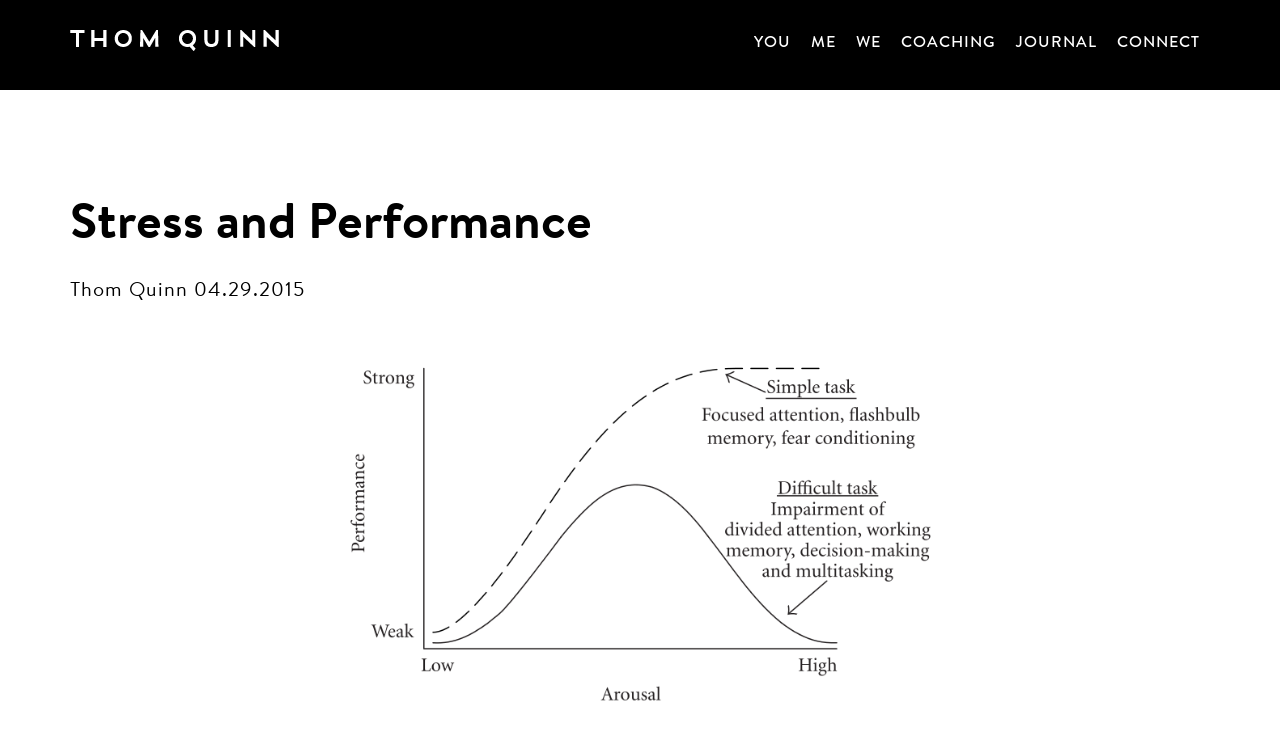

--- FILE ---
content_type: text/html; charset=UTF-8
request_url: https://thomquinn.com/stress-and-performance/
body_size: 10174
content:
<!doctype html> <!--[if lt IE 7]><html lang="en-US" class="no-js lt-ie9 lt-ie8 lt-ie7"><![endif]--> <!--[if (IE 7)&!(IEMobile)]><html lang="en-US" class="no-js lt-ie9 lt-ie8"><![endif]--> <!--[if (IE 8)&!(IEMobile)]><html lang="en-US" class="no-js lt-ie9"><![endif]--> <!--[if gt IE 8]><!--><html lang="en-US" class="no-js"><!--<![endif]--><head><meta charset="utf-8"><meta http-equiv="X-UA-Compatible" content="IE=edge"><style id="aoatfcss" media="all">header,nav,section{display:block}html{font-family:sans-serif;-ms-text-size-adjust:100%;-webkit-text-size-adjust:100%}body{margin:0}a{background:0 0}h1{font-size:2em;margin:.67em 0}p{-webkit-hyphens:auto;-epub-hyphens:auto;-moz-hyphens:auto;hyphens:auto}ul{margin:1em 0}ul{padding:0;list-style-type:none}nav ul{list-style:none;list-style-image:none}input{font-family:inherit;font-size:100%;margin:0}input{line-height:normal}input[type=checkbox]{box-sizing:border-box;padding:0}input::-moz-focus-inner{border:0;padding:0}*{-webkit-box-sizing:border-box;-moz-box-sizing:border-box;box-sizing:border-box}.image-replacement{text-indent:120%;white-space:nowrap;overflow:hidden}.cf{zoom:1}.cf:after,.cf:before{content:"";display:table}.cf:after{clear:both}p{-ms-word-break:break-all;-ms-word-wrap:break-all;word-break:break-word;word-break:break-word;-webkit-hyphens:auto;-moz-hyphens:auto;hyphens:auto;-webkit-hyphenate-before:2;-webkit-hyphenate-after:3;hyphenate-lines:3;-webkit-font-feature-settings:"liga","dlig";-moz-font-feature-settings:"liga=1, dlig=1";-ms-font-feature-settings:"liga","dlig";-o-font-feature-settings:"liga","dlig";font-feature-settings:"liga","dlig"}.button{display:inline-block;position:relative;margin-top:30px;padding:15px 30px;font-family:"Open Sans","Helvetica Neue",Helvetica,Arial,sans-serif;text-decoration:none;color:#000;font-size:14px;line-height:20px;font-weight:400;text-transform:uppercase;border:1px #000 solid;background-color:#fff;border-radius:0;-webkit-appearance:none}body,html{width:100%;height:100%}body{font-family:BrandonTextOffice-Regular,"Helvetica Neue",Helvetica,Arial,sans-serif;font-size:20px;line-height:28px;letter-spacing:1px;color:#000;background-color:#fff;-webkit-font-smoothing:antialiased}.wrap{width:96%;margin:0 auto}a{color:#000}h1,h2{text-rendering:optimizelegibility;font-weight:400}h1{font-family:BrandonTextOffice-Bold,"Helvetica Neue",Helvetica,Arial,sans-serif;font-size:50px;line-height:60px;letter-spacing:0}h2{font-family:"Brandon Grot W01 Light","Helvetica Neue",Helvetica,Arial,sans-serif;text-transform:uppercase;font-size:40px;line-height:46px;margin-bottom:30px}.header{position:fixed;top:0;left:0;width:100%;padding-bottom:15px;background-color:#000;border-bottom:1px solid #000;z-index:1000}.header nav{border-bottom:0;margin:0}.header nav li a{display:block;padding:10px;color:#fff;font-family:"Brandon Grot W01 Medium","Helvetica Neue",Helvetica,Arial,sans-serif;text-transform:uppercase;text-decoration:none}#logo{float:left;width:270px;height:21px;margin:30px 0 0;background:url(/wp-content/themes/advisor-coach/library/images/logo-thom-quinn.png);background-repeat:no-repeat;background-position:top left;z-index:1000}#logo a{display:block}.home .top{position:relative;width:100%;overflow:hidden;background-color:#000;background-repeat:no-repeat;background-position:center center;background-size:cover}.home .top .hero{position:relative;padding:80px 30px;margin:0 auto;max-width:815px;color:#fff;text-align:center}.home .top .hero h2{font-family:BrandonTextOffice-Regular,"Helvetica Neue",Helvetica,Arial,sans-serif;font-size:26px;text-transform:none}.home .top .cta li{display:inline-block;max-width:100%;margin:0 0;list-style:none}.home .top .cta li:first-child .button{background-color:#000;color:#fff}.home .top .cta li .button{border:1px solid #fff;width:265px;max-width:100%;padding:15px 5px}#content{margin-top:100px}#content.home{margin-top:0}@media only screen and (min-width:768px){.wrap{width:760px}.home .top{height:100vh}.home .top .hero{top:15%;left:0;right:0}.home .top .cta li{margin:0 10px}#content{margin-top:30px;padding-top:160px}#content.home{margin-top:0;padding-top:0}}@media only screen and (min-width:1030px){.wrap{width:90%;max-width:1140px}.header .menu{width:auto}.header nav{float:right;border:0}.header nav ul{margin:18px 0 0}.header nav li{float:left;position:relative;padding:10px}.header nav li a{padding:0 0 5px;font-size:14px;border-bottom:3px #000 solid}}@media only screen and (min-width:1240px){.header nav li a{font-size:16px}}body{-webkit-animation:bugfix infinite 1s}#toggle,.toggle{display:none}@media only screen and (max-width:1029px){.top-nav{display:none;opacity:0;width:100%;position:absolute;right:0}.top-nav>li{display:block;width:100%;margin:0}.top-nav>li>a{display:block;width:100%;text-decoration:none;-webkit-box-sizing:border-box;-moz-box-sizing:border-box;box-sizing:border-box}.toggle{display:block;position:relative;float:right;margin-top:-8px;-webkit-touch-callout:none}}@media only screen and (max-width:1029px){.header nav li a{color:#fff}.menu{position:relative;width:100%;margin-top:-8px}.top-nav{margin-top:69px;background:#000}.top-nav,.top-nav>li,.top-nav>li>a{height:auto}.top-nav>li>a{padding:15px 15px}.toggle:after{content:url(/wp-content/themes/advisor-coach/library/images/btn-menu-open.png);display:block;width:36px;margin:33px 0 0;text-align:center;font-size:18px;text-transform:uppercase;color:#fff;-webkit-box-sizing:border-box;-moz-box-sizing:border-box;box-sizing:border-box}}@media only screen and (max-width:481px){.nav,.toggle:after{float:none}.toggle:after{text-align:center;width:100%}}</style><noscript id="aonoscrcss"></noscript><title>Stress and Performance</title><meta name="HandheldFriendly" content="True"><meta name="MobileOptimized" content="320"><meta name="viewport" content="width=device-width, initial-scale=1.0"/><link rel="apple-touch-icon" href="https://thomquinn.com/wp-content/themes/advisor-coach/library/images/apple-icon-touch.png"><link rel="icon" href="https://thomquinn.com/wp-content/themes/advisor-coach/favicon.png"> <!--[if IE]><link rel="shortcut icon" href="https://thomquinn.com/wp-content/themes/advisor-coach/favicon.ico"> <![endif]--><meta name="msapplication-TileColor" content="#f01d4f"><meta name="msapplication-TileImage" content="https://thomquinn.com/wp-content/themes/advisor-coach/library/images/win8-tile-icon.png"><link rel="pingback" href="https://thomquinn.com/xmlrpc.php"><meta name='robots' content='index, follow, max-image-preview:large, max-snippet:-1, max-video-preview:-1' /><style>img:is([sizes="auto" i], [sizes^="auto," i]) { contain-intrinsic-size: 3000px 1500px }</style><!-- This site is optimized with the Yoast SEO plugin v25.7 - https://yoast.com/wordpress/plugins/seo/ --><meta name="description" content="Stress can lead to improved performance; however, this relationship only applies to certain levels of stress." /><link rel="canonical" href="https://thomquinn.com/stress-and-performance/" /><meta property="og:locale" content="en_US" /><meta property="og:type" content="article" /><meta property="og:title" content="Stress and Performance" /><meta property="og:description" content="Stress can lead to improved performance; however, this relationship only applies to certain levels of stress." /><meta property="og:url" content="https://thomquinn.com/stress-and-performance/" /><meta property="og:site_name" content="Thom Quinn" /><meta property="article:published_time" content="2015-04-29T09:00:37+00:00" /><meta property="article:modified_time" content="2017-08-03T21:58:05+00:00" /><meta property="og:image" content="https://thomquinn.com/wp-content/uploads/2015/03/Yerkes-Dodson-Law.png" /><meta name="author" content="Thom Quinn" /><meta name="twitter:label1" content="Written by" /><meta name="twitter:data1" content="Thom Quinn" /><meta name="twitter:label2" content="Est. reading time" /><meta name="twitter:data2" content="1 minute" /> <script type="application/ld+json" class="yoast-schema-graph">{"@context":"https://schema.org","@graph":[{"@type":"WebPage","@id":"https://thomquinn.com/stress-and-performance/","url":"https://thomquinn.com/stress-and-performance/","name":"Stress and Performance","isPartOf":{"@id":"https://thomquinn.com/#website"},"primaryImageOfPage":{"@id":"https://thomquinn.com/stress-and-performance/#primaryimage"},"image":{"@id":"https://thomquinn.com/stress-and-performance/#primaryimage"},"thumbnailUrl":"https://thomquinn.com/wp-content/uploads/2015/03/Yerkes-Dodson-Law.png","datePublished":"2015-04-29T09:00:37+00:00","dateModified":"2017-08-03T21:58:05+00:00","author":{"@id":"https://thomquinn.com/#/schema/person/20c56d49630ba18f7c556e84ed495e3e"},"description":"Stress can lead to improved performance; however, this relationship only applies to certain levels of stress.","breadcrumb":{"@id":"https://thomquinn.com/stress-and-performance/#breadcrumb"},"inLanguage":"en-US","potentialAction":[{"@type":"ReadAction","target":["https://thomquinn.com/stress-and-performance/"]}]},{"@type":"ImageObject","inLanguage":"en-US","@id":"https://thomquinn.com/stress-and-performance/#primaryimage","url":"https://thomquinn.com/wp-content/uploads/2015/03/Yerkes-Dodson-Law.png","contentUrl":"https://thomquinn.com/wp-content/uploads/2015/03/Yerkes-Dodson-Law.png"},{"@type":"BreadcrumbList","@id":"https://thomquinn.com/stress-and-performance/#breadcrumb","itemListElement":[{"@type":"ListItem","position":1,"name":"Home","item":"https://thomquinn.com/"},{"@type":"ListItem","position":2,"name":"Journal","item":"https://thomquinn.com/journal/"},{"@type":"ListItem","position":3,"name":"Stress and Performance"}]},{"@type":"WebSite","@id":"https://thomquinn.com/#website","url":"https://thomquinn.com/","name":"Thom Quinn","description":"","potentialAction":[{"@type":"SearchAction","target":{"@type":"EntryPoint","urlTemplate":"https://thomquinn.com/?s={search_term_string}"},"query-input":{"@type":"PropertyValueSpecification","valueRequired":true,"valueName":"search_term_string"}}],"inLanguage":"en-US"},{"@type":"Person","@id":"https://thomquinn.com/#/schema/person/20c56d49630ba18f7c556e84ed495e3e","name":"Thom Quinn","image":{"@type":"ImageObject","inLanguage":"en-US","@id":"https://thomquinn.com/#/schema/person/image/","url":"https://secure.gravatar.com/avatar/c89da2a7a39c121523148f618bc1d7ef4c3d95966e4953adcded9df05e74ef8f?s=96&d=mm&r=g","contentUrl":"https://secure.gravatar.com/avatar/c89da2a7a39c121523148f618bc1d7ef4c3d95966e4953adcded9df05e74ef8f?s=96&d=mm&r=g","caption":"Thom Quinn"},"url":"https://thomquinn.com/author/thomquinn/"}]}</script> <!-- / Yoast SEO plugin. --><link rel='dns-prefetch' href='//fast.fonts.net' /><link rel='dns-prefetch' href='//fonts.googleapis.com' /><link rel="alternate" type="application/rss+xml" title="Thom Quinn &raquo; Feed" href="https://thomquinn.com/feed/" /><link rel="alternate" type="application/rss+xml" title="Thom Quinn &raquo; Comments Feed" href="https://thomquinn.com/comments/feed/" /><link rel="alternate" type="application/rss+xml" title="Thom Quinn &raquo; Stress and Performance Comments Feed" href="https://thomquinn.com/stress-and-performance/feed/" /> <script defer src="[data-uri]"></script> <style id='wp-emoji-styles-inline-css' type='text/css'>img.wp-smiley, img.emoji {
		display: inline !important;
		border: none !important;
		box-shadow: none !important;
		height: 1em !important;
		width: 1em !important;
		margin: 0 0.07em !important;
		vertical-align: -0.1em !important;
		background: none !important;
		padding: 0 !important;
	}</style><noscript><link rel='stylesheet' href='https://thomquinn.com/wp-includes/css/dist/block-library/style.min.css' type='text/css' media='all' /></noscript><link rel='stylesheet' id='wp-block-library-css' href='https://thomquinn.com/wp-includes/css/dist/block-library/style.min.css' type='text/css' media='print' onload="this.onload=null;this.media='all';" /><style id='classic-theme-styles-inline-css' type='text/css'>/*! This file is auto-generated */
.wp-block-button__link{color:#fff;background-color:#32373c;border-radius:9999px;box-shadow:none;text-decoration:none;padding:calc(.667em + 2px) calc(1.333em + 2px);font-size:1.125em}.wp-block-file__button{background:#32373c;color:#fff;text-decoration:none}</style><style id='global-styles-inline-css' type='text/css'>:root{--wp--preset--aspect-ratio--square: 1;--wp--preset--aspect-ratio--4-3: 4/3;--wp--preset--aspect-ratio--3-4: 3/4;--wp--preset--aspect-ratio--3-2: 3/2;--wp--preset--aspect-ratio--2-3: 2/3;--wp--preset--aspect-ratio--16-9: 16/9;--wp--preset--aspect-ratio--9-16: 9/16;--wp--preset--color--black: #000000;--wp--preset--color--cyan-bluish-gray: #abb8c3;--wp--preset--color--white: #ffffff;--wp--preset--color--pale-pink: #f78da7;--wp--preset--color--vivid-red: #cf2e2e;--wp--preset--color--luminous-vivid-orange: #ff6900;--wp--preset--color--luminous-vivid-amber: #fcb900;--wp--preset--color--light-green-cyan: #7bdcb5;--wp--preset--color--vivid-green-cyan: #00d084;--wp--preset--color--pale-cyan-blue: #8ed1fc;--wp--preset--color--vivid-cyan-blue: #0693e3;--wp--preset--color--vivid-purple: #9b51e0;--wp--preset--gradient--vivid-cyan-blue-to-vivid-purple: linear-gradient(135deg,rgba(6,147,227,1) 0%,rgb(155,81,224) 100%);--wp--preset--gradient--light-green-cyan-to-vivid-green-cyan: linear-gradient(135deg,rgb(122,220,180) 0%,rgb(0,208,130) 100%);--wp--preset--gradient--luminous-vivid-amber-to-luminous-vivid-orange: linear-gradient(135deg,rgba(252,185,0,1) 0%,rgba(255,105,0,1) 100%);--wp--preset--gradient--luminous-vivid-orange-to-vivid-red: linear-gradient(135deg,rgba(255,105,0,1) 0%,rgb(207,46,46) 100%);--wp--preset--gradient--very-light-gray-to-cyan-bluish-gray: linear-gradient(135deg,rgb(238,238,238) 0%,rgb(169,184,195) 100%);--wp--preset--gradient--cool-to-warm-spectrum: linear-gradient(135deg,rgb(74,234,220) 0%,rgb(151,120,209) 20%,rgb(207,42,186) 40%,rgb(238,44,130) 60%,rgb(251,105,98) 80%,rgb(254,248,76) 100%);--wp--preset--gradient--blush-light-purple: linear-gradient(135deg,rgb(255,206,236) 0%,rgb(152,150,240) 100%);--wp--preset--gradient--blush-bordeaux: linear-gradient(135deg,rgb(254,205,165) 0%,rgb(254,45,45) 50%,rgb(107,0,62) 100%);--wp--preset--gradient--luminous-dusk: linear-gradient(135deg,rgb(255,203,112) 0%,rgb(199,81,192) 50%,rgb(65,88,208) 100%);--wp--preset--gradient--pale-ocean: linear-gradient(135deg,rgb(255,245,203) 0%,rgb(182,227,212) 50%,rgb(51,167,181) 100%);--wp--preset--gradient--electric-grass: linear-gradient(135deg,rgb(202,248,128) 0%,rgb(113,206,126) 100%);--wp--preset--gradient--midnight: linear-gradient(135deg,rgb(2,3,129) 0%,rgb(40,116,252) 100%);--wp--preset--font-size--small: 13px;--wp--preset--font-size--medium: 20px;--wp--preset--font-size--large: 36px;--wp--preset--font-size--x-large: 42px;--wp--preset--spacing--20: 0.44rem;--wp--preset--spacing--30: 0.67rem;--wp--preset--spacing--40: 1rem;--wp--preset--spacing--50: 1.5rem;--wp--preset--spacing--60: 2.25rem;--wp--preset--spacing--70: 3.38rem;--wp--preset--spacing--80: 5.06rem;--wp--preset--shadow--natural: 6px 6px 9px rgba(0, 0, 0, 0.2);--wp--preset--shadow--deep: 12px 12px 50px rgba(0, 0, 0, 0.4);--wp--preset--shadow--sharp: 6px 6px 0px rgba(0, 0, 0, 0.2);--wp--preset--shadow--outlined: 6px 6px 0px -3px rgba(255, 255, 255, 1), 6px 6px rgba(0, 0, 0, 1);--wp--preset--shadow--crisp: 6px 6px 0px rgba(0, 0, 0, 1);}:where(.is-layout-flex){gap: 0.5em;}:where(.is-layout-grid){gap: 0.5em;}body .is-layout-flex{display: flex;}.is-layout-flex{flex-wrap: wrap;align-items: center;}.is-layout-flex > :is(*, div){margin: 0;}body .is-layout-grid{display: grid;}.is-layout-grid > :is(*, div){margin: 0;}:where(.wp-block-columns.is-layout-flex){gap: 2em;}:where(.wp-block-columns.is-layout-grid){gap: 2em;}:where(.wp-block-post-template.is-layout-flex){gap: 1.25em;}:where(.wp-block-post-template.is-layout-grid){gap: 1.25em;}.has-black-color{color: var(--wp--preset--color--black) !important;}.has-cyan-bluish-gray-color{color: var(--wp--preset--color--cyan-bluish-gray) !important;}.has-white-color{color: var(--wp--preset--color--white) !important;}.has-pale-pink-color{color: var(--wp--preset--color--pale-pink) !important;}.has-vivid-red-color{color: var(--wp--preset--color--vivid-red) !important;}.has-luminous-vivid-orange-color{color: var(--wp--preset--color--luminous-vivid-orange) !important;}.has-luminous-vivid-amber-color{color: var(--wp--preset--color--luminous-vivid-amber) !important;}.has-light-green-cyan-color{color: var(--wp--preset--color--light-green-cyan) !important;}.has-vivid-green-cyan-color{color: var(--wp--preset--color--vivid-green-cyan) !important;}.has-pale-cyan-blue-color{color: var(--wp--preset--color--pale-cyan-blue) !important;}.has-vivid-cyan-blue-color{color: var(--wp--preset--color--vivid-cyan-blue) !important;}.has-vivid-purple-color{color: var(--wp--preset--color--vivid-purple) !important;}.has-black-background-color{background-color: var(--wp--preset--color--black) !important;}.has-cyan-bluish-gray-background-color{background-color: var(--wp--preset--color--cyan-bluish-gray) !important;}.has-white-background-color{background-color: var(--wp--preset--color--white) !important;}.has-pale-pink-background-color{background-color: var(--wp--preset--color--pale-pink) !important;}.has-vivid-red-background-color{background-color: var(--wp--preset--color--vivid-red) !important;}.has-luminous-vivid-orange-background-color{background-color: var(--wp--preset--color--luminous-vivid-orange) !important;}.has-luminous-vivid-amber-background-color{background-color: var(--wp--preset--color--luminous-vivid-amber) !important;}.has-light-green-cyan-background-color{background-color: var(--wp--preset--color--light-green-cyan) !important;}.has-vivid-green-cyan-background-color{background-color: var(--wp--preset--color--vivid-green-cyan) !important;}.has-pale-cyan-blue-background-color{background-color: var(--wp--preset--color--pale-cyan-blue) !important;}.has-vivid-cyan-blue-background-color{background-color: var(--wp--preset--color--vivid-cyan-blue) !important;}.has-vivid-purple-background-color{background-color: var(--wp--preset--color--vivid-purple) !important;}.has-black-border-color{border-color: var(--wp--preset--color--black) !important;}.has-cyan-bluish-gray-border-color{border-color: var(--wp--preset--color--cyan-bluish-gray) !important;}.has-white-border-color{border-color: var(--wp--preset--color--white) !important;}.has-pale-pink-border-color{border-color: var(--wp--preset--color--pale-pink) !important;}.has-vivid-red-border-color{border-color: var(--wp--preset--color--vivid-red) !important;}.has-luminous-vivid-orange-border-color{border-color: var(--wp--preset--color--luminous-vivid-orange) !important;}.has-luminous-vivid-amber-border-color{border-color: var(--wp--preset--color--luminous-vivid-amber) !important;}.has-light-green-cyan-border-color{border-color: var(--wp--preset--color--light-green-cyan) !important;}.has-vivid-green-cyan-border-color{border-color: var(--wp--preset--color--vivid-green-cyan) !important;}.has-pale-cyan-blue-border-color{border-color: var(--wp--preset--color--pale-cyan-blue) !important;}.has-vivid-cyan-blue-border-color{border-color: var(--wp--preset--color--vivid-cyan-blue) !important;}.has-vivid-purple-border-color{border-color: var(--wp--preset--color--vivid-purple) !important;}.has-vivid-cyan-blue-to-vivid-purple-gradient-background{background: var(--wp--preset--gradient--vivid-cyan-blue-to-vivid-purple) !important;}.has-light-green-cyan-to-vivid-green-cyan-gradient-background{background: var(--wp--preset--gradient--light-green-cyan-to-vivid-green-cyan) !important;}.has-luminous-vivid-amber-to-luminous-vivid-orange-gradient-background{background: var(--wp--preset--gradient--luminous-vivid-amber-to-luminous-vivid-orange) !important;}.has-luminous-vivid-orange-to-vivid-red-gradient-background{background: var(--wp--preset--gradient--luminous-vivid-orange-to-vivid-red) !important;}.has-very-light-gray-to-cyan-bluish-gray-gradient-background{background: var(--wp--preset--gradient--very-light-gray-to-cyan-bluish-gray) !important;}.has-cool-to-warm-spectrum-gradient-background{background: var(--wp--preset--gradient--cool-to-warm-spectrum) !important;}.has-blush-light-purple-gradient-background{background: var(--wp--preset--gradient--blush-light-purple) !important;}.has-blush-bordeaux-gradient-background{background: var(--wp--preset--gradient--blush-bordeaux) !important;}.has-luminous-dusk-gradient-background{background: var(--wp--preset--gradient--luminous-dusk) !important;}.has-pale-ocean-gradient-background{background: var(--wp--preset--gradient--pale-ocean) !important;}.has-electric-grass-gradient-background{background: var(--wp--preset--gradient--electric-grass) !important;}.has-midnight-gradient-background{background: var(--wp--preset--gradient--midnight) !important;}.has-small-font-size{font-size: var(--wp--preset--font-size--small) !important;}.has-medium-font-size{font-size: var(--wp--preset--font-size--medium) !important;}.has-large-font-size{font-size: var(--wp--preset--font-size--large) !important;}.has-x-large-font-size{font-size: var(--wp--preset--font-size--x-large) !important;}
:where(.wp-block-post-template.is-layout-flex){gap: 1.25em;}:where(.wp-block-post-template.is-layout-grid){gap: 1.25em;}
:where(.wp-block-columns.is-layout-flex){gap: 2em;}:where(.wp-block-columns.is-layout-grid){gap: 2em;}
:root :where(.wp-block-pullquote){font-size: 1.5em;line-height: 1.6;}</style><noscript><link rel='stylesheet' href='//fast.fonts.net/cssapi/2cdd5ca6-00f1-4673-8368-574af3549817.css' type='text/css' media='all' /></noscript><link rel='stylesheet' id='fontsdotcom-css' href='//fast.fonts.net/cssapi/2cdd5ca6-00f1-4673-8368-574af3549817.css' type='text/css' media='print' onload="this.onload=null;this.media='all';" /> <noscript><link rel='stylesheet' href='https://fonts.googleapis.com/css?family=Open+Sans%3A300italic%2C400italic%2C600italic%2C300%2C400%2C600&#038;subset=latin%2Clatin-ext&#038;display=fallback' type='text/css' media='all' /></noscript><link rel='stylesheet' id='open-sans-css' href='https://fonts.googleapis.com/css?family=Open+Sans%3A300italic%2C400italic%2C600italic%2C300%2C400%2C600&#038;subset=latin%2Clatin-ext&#038;display=fallback' type='text/css' media='print' onload="this.onload=null;this.media='all';" /> <noscript><link rel='stylesheet' href='//fonts.googleapis.com/css?family=Bree+Serif' type='text/css' media='all' /></noscript><link rel='stylesheet' id='bree-serif-css' href='//fonts.googleapis.com/css?family=Bree+Serif' type='text/css' media='print' onload="this.onload=null;this.media='all';" /> <noscript><link rel='stylesheet' href='https://thomquinn.com/wp-content/cache/autoptimize/css/autoptimize_single_6c937aacdc6f42aa215d965387308ced.css' type='text/css' media='all' /></noscript><link rel='stylesheet' id='bones-stylesheet-css' href='https://thomquinn.com/wp-content/cache/autoptimize/css/autoptimize_single_6c937aacdc6f42aa215d965387308ced.css' type='text/css' media='print' onload="this.onload=null;this.media='all';" /> <!--[if lt IE 9]><link rel='stylesheet' id='bones-ie-only-css' href='https://thomquinn.com/wp-content/themes/advisor-coach/library/css/ie.css' type='text/css' media='all' /> <![endif]--> <noscript><link rel='stylesheet' href='https://thomquinn.com/wp-content/cache/autoptimize/css/autoptimize_single_bbdc2c128018af792da9d4e055450d3f.css' type='text/css' media='all' /></noscript><link rel='stylesheet' id='menu-css-css' href='https://thomquinn.com/wp-content/cache/autoptimize/css/autoptimize_single_bbdc2c128018af792da9d4e055450d3f.css' type='text/css' media='print' onload="this.onload=null;this.media='all';" /> <noscript><link rel='stylesheet' data-apply-prefixfree class="csshero-main-stylesheet-css"  href='https://thomquinn.com#' type='text/css' media='all' /></noscript><link rel='stylesheet' id='csshero-main-stylesheet-css' data-apply-prefixfree class="csshero-main-stylesheet-css"  href='https://thomquinn.com#' type='text/css' media='print' onload="this.onload=null;this.media='all';" /> <script defer type="text/javascript" src="https://thomquinn.com/wp-content/themes/advisor-coach/library/js/libs/modernizr.custom.min.js" id="bones-modernizr-js"></script> <script defer type="text/javascript" src="https://thomquinn.com/wp-includes/js/jquery/jquery.min.js" id="jquery-core-js"></script> <script defer type="text/javascript" src="https://thomquinn.com/wp-includes/js/jquery/jquery-migrate.min.js" id="jquery-migrate-js"></script> <link rel="https://api.w.org/" href="https://thomquinn.com/wp-json/" /><link rel="alternate" title="JSON" type="application/json" href="https://thomquinn.com/wp-json/wp/v2/posts/279" /><link rel='shortlink' href='https://thomquinn.com/?p=279' /><link rel="alternate" title="oEmbed (JSON)" type="application/json+oembed" href="https://thomquinn.com/wp-json/oembed/1.0/embed?url=https%3A%2F%2Fthomquinn.com%2Fstress-and-performance%2F" /><link rel="alternate" title="oEmbed (XML)" type="text/xml+oembed" href="https://thomquinn.com/wp-json/oembed/1.0/embed?url=https%3A%2F%2Fthomquinn.com%2Fstress-and-performance%2F&#038;format=xml" /><style type="text/css" id="wp-custom-css">/*
You can add your own CSS here.

Click the help icon above to learn more.
*/
.newsletter {
    text-align: left;
}

.youbullet {
    font-family: Open Sans;
    font-size: 22px;
}
.fifteen {
    font-family:
		BrandonTextOffice-Bold;
    font-size: 30px;
}
.clearfloats {
    clear: both;
}
.circle {
    text-align: center;
}

.boldb {
    font-family: Brandon Text Bold;
}
.bold40 {
    font-family: Brandon Text Bold; font-size: 40px; line-height: 105%;
}
.bold30 {
    font-family: BrandonTextOffice-Bold; font-size: 30px; line-height: 105%; padding-bottom: 3%;
}
.bold22 {
    font-family: BrandonTextOffice-Bold; font-size: 22px; line-height: 105%; padding-bottom: 3%;
}
.lightb {
    font-family: Brandon Text Light;
}
.medb {
    font-family: Brandon Text Medium;
}
.med40 {
    font-family: Brandon Text Medium; font-size: 40px; line-height: 105%;
}
.regb {
    font-family: Brandon Text Regular;
}
.reg20 {
    font-family: Brandon Text Regular; font-size: 20px;
}
.reg22 {
    font-family: Brandon Text Regular;font-size: 22px;
}

.gform_title {
    display: none;
}

.ginput_container.ginput_container_text {
    width: 100%;
    max-width: 400px;
    padding: 24px 5px;
    font-size: 14px;
}
.ginput_container.ginput_container_email {
 width: 100%;
    max-width: 400px;
    padding: 24px 5px;
    font-size: 14px;
}
.grot20 {font-family: 'Brandon Grot W01 Medium'; font-size: 20px;}</style></head><body class="wp-singular post-template-default single single-post postid-279 single-format-standard wp-theme-advisor-coach"><div id="container"><header class="header" role="banner"><div id="inner-header" class="wrap cf"><p id="logo" class="image-replacement"><a href="https://thomquinn.com" rel="nofollow">Thom Quinn</a></p><div class="menu"><nav role="navigation"> <input type='checkbox' id='toggle'/> <label for='toggle' class='toggle'></label><ul id="menu-main-menu" class="nav top-nav cf"><li id="menu-item-592" class="menu-item menu-item-type-post_type menu-item-object-page menu-item-592"><a href="https://thomquinn.com/you/">You</a></li><li id="menu-item-45" class="menu-item menu-item-type-post_type menu-item-object-page menu-item-45"><a href="https://thomquinn.com/me/">Me</a></li><li id="menu-item-591" class="menu-item menu-item-type-post_type menu-item-object-page menu-item-591"><a href="https://thomquinn.com/we/">We</a></li><li id="menu-item-46" class="menu-item menu-item-type-post_type menu-item-object-page menu-item-46"><a href="https://thomquinn.com/coaching/">Coaching</a></li><li id="menu-item-43" class="menu-item menu-item-type-post_type menu-item-object-page current_page_parent menu-item-43"><a href="https://thomquinn.com/journal/">Journal</a></li><li id="menu-item-152" class="menu-item menu-item-type-post_type menu-item-object-page menu-item-152"><a href="https://thomquinn.com/connect/">Connect</a></li></ul></nav></div><!--end menu--></div></header><div id="content" class="single"><section class="entry-content wrap cf"><div class="m-all t-all d-all "><article id="post-279" class="cf post-279 post type-post status-publish format-standard hentry category-productivity category-work" role="article"><header class="article-header clearfix"><h1><a href="https://thomquinn.com/stress-and-performance/" rel="bookmark" title="Stress and Performance">Stress and Performance</a></h1><p class="byline vcard"> <span class="author">Thom Quinn </span><span class="date">04.29.2015</span></p></header><section class="clearfix"><p><a href="https://thomquinn.com/wp-content/uploads/2015/03/Yerkes-Dodson-Law.png"><img fetchpriority="high" decoding="async" class="aligncenter  wp-image-124" src="https://thomquinn.com/wp-content/uploads/2015/03/Yerkes-Dodson-Law.png" alt="Yerkes-Dodson Law" width="619" height="376" /></a> Many people claim they work best under pressure. This is likely both true and false&#8230;depending on several conditions. <span style="font-family: Open Sans; font-weight: bold;">Stress can lead to improved performance;</span> however, this relationship only applies to certain levels of stress. The <em>Yerkes-Dodson Law</em>, discovered over 100 years by Psychologists Robert Yerkes and J. Dodson, informs us that there is an optimum level for every kind of task. Further research by others have supported this claim. Nevertheless, after a certain point, stress does have deleterious effects and actually reduces the desired outcome. This is the right side of the bell curve. How much stress is good? I wish there was a simple universal answer; however, the level depends on the individual, perceptions of what is stressful, the types of stressors, and the nature of the task itself. Bottom Line: Low amounts of stress can help one perform better, but after a certain point, it is destructive. Most people intuitively know when they have become overwhelmed. When this happens to you, look for ways to reduce or remove the stressors so you can once again be more productive. <span style="font-family: Open Sans; font-weight: bold;">Reference</span> Yerkes, R.M. &amp; Dodson, J.D. (1908) The relation of strength of stimulus to rapidity of habit-formation. <em>Journal of Comparative Neurology and Psychology</em>, 18, 459-482.</p></section></article><div class="post-nav cf"><div class="alignleft"><a href="https://thomquinn.com/2015-thirty-five-percent-over/">Newer</a></div><div class="alignright"><a href="https://thomquinn.com/twains-law-of-work/">Older</a></div></div></div></section><section class="wrap cf"></section></div><!--end content--><footer class="footer" role="contentinfo"><div class="wrap cf"><div class="m-all t-1of3 d-1of3"><h3>Site Navigation</h3><nav role="navigation"><ul id="menu-footer-col-1" class="nav footer-nav cf"><li id="menu-item-640" class="menu-item menu-item-type-post_type menu-item-object-page menu-item-640"><a href="https://thomquinn.com/appointments/">Consultation</a></li><li id="menu-item-641" class="menu-item menu-item-type-post_type menu-item-object-page menu-item-641"><a href="https://thomquinn.com/coaching/discovery-session/">Strategy Session</a></li><li id="menu-item-230" class="menu-item menu-item-type-post_type menu-item-object-page menu-item-230"><a href="https://thomquinn.com/coaching/">Coaching</a></li><li id="menu-item-629" class="menu-item menu-item-type-post_type menu-item-object-page menu-item-629"><a href="https://thomquinn.com/intensives/">Intensives</a></li><li id="menu-item-630" class="menu-item menu-item-type-post_type menu-item-object-page menu-item-630"><a href="https://thomquinn.com/mastermind/">Mastermind</a></li><li id="menu-item-49" class="menu-item menu-item-type-post_type menu-item-object-page menu-item-49"><a href="https://thomquinn.com/coaching/coaching-philosophy/">Philosophy</a></li><li id="menu-item-48" class="menu-item menu-item-type-post_type menu-item-object-page menu-item-48"><a href="https://thomquinn.com/coaching/coaching-methodology/">Methodology</a></li><li id="menu-item-642" class="menu-item menu-item-type-post_type menu-item-object-page menu-item-642"><a href="https://thomquinn.com/you/">Client Profile</a></li><li id="menu-item-51" class="menu-item menu-item-type-post_type menu-item-object-page menu-item-51"><a href="https://thomquinn.com/me/">About Thom</a></li></ul></nav><nav role="navigation"><ul id="menu-footer-col-2" class="nav footer-nav cf"><li id="menu-item-631" class="menu-item menu-item-type-post_type menu-item-object-page menu-item-631"><a href="https://thomquinn.com/giving/">Giving</a></li><li id="menu-item-633" class="menu-item menu-item-type-post_type menu-item-object-page menu-item-633"><a href="https://thomquinn.com/privacy-policy/">Privacy</a></li><li id="menu-item-634" class="menu-item menu-item-type-post_type menu-item-object-page menu-item-634"><a href="https://thomquinn.com/terms-conditions/">Terms</a></li><li id="menu-item-635" class="menu-item menu-item-type-post_type menu-item-object-page menu-item-635"><a href="https://thomquinn.com/guarantee/">Guarantee</a></li><li id="menu-item-636" class="menu-item menu-item-type-post_type menu-item-object-page menu-item-636"><a href="https://thomquinn.com/disclaimer/">Disclaimer</a></li><li id="menu-item-643" class="menu-item menu-item-type-post_type menu-item-object-page menu-item-643"><a href="https://thomquinn.com/we/">Services</a></li><li id="menu-item-637" class="menu-item menu-item-type-post_type menu-item-object-page menu-item-637"><a href="https://thomquinn.com/books/">Books</a></li><li id="menu-item-638" class="menu-item menu-item-type-post_type menu-item-object-page current_page_parent menu-item-638"><a href="https://thomquinn.com/journal/">Journal</a></li><li id="menu-item-639" class="menu-item menu-item-type-post_type menu-item-object-page menu-item-639"><a href="https://thomquinn.com/connect/">Contact</a></li></ul></nav></div><div class="articles m-all t-1of3 d-1of3"><h3>Recent Articles</h3><ul><li><h4><a href="https://thomquinn.com/tyromancy/">Tyromancy</a></h4><p>October 15, 2018</p></li><li><h4><a href="https://thomquinn.com/one-day-two-views/">One Day, Two Views</a></h4><p>September 15, 2018</p></li></ul></div><div class="contact m-all t-1of3 d-1of3"><div class="phone">1.800.975.7120</div><div class="address"><p>10869 N Scottsdale Rd #103-536<br /> Scottsdale, AZ 85254</p><p>Fax Number: 480.907.3008</p></div><ul class="social"><li><a href="http://facebook.com/thomq" target="_blank"><img src="https://thomquinn.com/wp-content/uploads/2017/08/icon-fb.png" alt="Facebook" /></a></li><li><a href="http://twitter.com/thomquinn" target="_blank"><img src="https://thomquinn.com/wp-content/uploads/2017/08/icon-tw.png" alt="Twitter" /></a></li><li><a href="http://www.linkedin.com/in/thomquinn" target="_blank"><img src="https://thomquinn.com/wp-content/uploads/2017/08/icon-in.png" alt="LinkedIn" /></a></li><li><a href="https://vimeo.com/thomquinn" target="_blank"><img src="https://thomquinn.com/wp-content/uploads/2017/08/icon-vimeo.png" alt="Vimeo" /></a></li><li><a href="https://thomquinn.com/connect " target="_blank"><img src="https://thomquinn.com/wp-content/uploads/2017/08/icon-email.png" alt="Contact" /></a></li></ul><div class="schedule"> <a class="invert-button" href="https://thomquinn.com/appointments/">Schedule Consultation</a></div></div></div><!--end wrap--><div class="bottom wrap clearfix"><div class="m-all t-3of5 d-3of5"><p class="source-org copyright">Copyright &copy; 2026 Thom Quinn. All rights reserved. Site by &nbsp;<a href="http://mindblowingthings.com" target="_blank">Mind-Blowing Things</a></p></div><div class="m-all t-2of5 d-2of5"></div></div></footer></div><!--end container--> <script type="speculationrules">{"prefetch":[{"source":"document","where":{"and":[{"href_matches":"\/*"},{"not":{"href_matches":["\/wp-*.php","\/wp-admin\/*","\/wp-content\/uploads\/*","\/wp-content\/*","\/wp-content\/plugins\/*","\/wp-content\/themes\/advisor-coach\/*","\/*\\?(.+)"]}},{"not":{"selector_matches":"a[rel~=\"nofollow\"]"}},{"not":{"selector_matches":".no-prefetch, .no-prefetch a"}}]},"eagerness":"conservative"}]}</script> <script defer type="text/javascript" src="https://thomquinn.com/wp-content/cache/autoptimize/js/autoptimize_single_20d6f8b5b65231ad4b9ff81a665c1dc1.js" id="bones-js-js"></script> </body></html> <!-- end of site. what a ride! -->

--- FILE ---
content_type: text/css; charset=utf-8
request_url: https://fast.fonts.net/cssapi/2cdd5ca6-00f1-4673-8368-574af3549817.css
body_size: 2310
content:
@import url(/t/1.css?apiType=css&projectid=2cdd5ca6-00f1-4673-8368-574af3549817);
@font-face{
font-family:"BaskervilleMTW01-Roman";
src:url("/dv2/2/1c82c893-6f0a-4afd-9e72-b9bcfc9f52ae.eot?[base64]&projectId=2cdd5ca6-00f1-4673-8368-574af3549817#iefix");
src:url("/dv2/2/1c82c893-6f0a-4afd-9e72-b9bcfc9f52ae.eot?[base64]&projectId=2cdd5ca6-00f1-4673-8368-574af3549817#iefix") format("eot"),url("/dv2/14/9ffd100e-2770-487a-9845-6ac78f3791f7.woff2?[base64]&projectId=2cdd5ca6-00f1-4673-8368-574af3549817") format("woff2"),url("/dv2/3/e693baea-eb63-411f-a311-2a2e421ef6f2.woff?[base64]&projectId=2cdd5ca6-00f1-4673-8368-574af3549817") format("woff"),url("/dv2/1/98b07788-69ae-4704-a8e1-31d61e8ff83b.ttf?[base64]&projectId=2cdd5ca6-00f1-4673-8368-574af3549817") format("truetype"),url("/dv2/11/60054d7a-8ca2-4320-8c5d-3fc9aed09e58.svg?[base64]&projectId=2cdd5ca6-00f1-4673-8368-574af3549817#60054d7a-8ca2-4320-8c5d-3fc9aed09e58") format("svg");
}
@font-face{
font-family:"Baskerville MT W01 It";
src:url("/dv2/2/cbc7935a-fe62-4b2d-9d3d-85498860814b.eot?[base64]&projectId=2cdd5ca6-00f1-4673-8368-574af3549817#iefix");
src:url("/dv2/2/cbc7935a-fe62-4b2d-9d3d-85498860814b.eot?[base64]&projectId=2cdd5ca6-00f1-4673-8368-574af3549817#iefix") format("eot"),url("/dv2/14/42e025a7-8e77-4247-9f4a-206fa6ffaa8d.woff2?[base64]&projectId=2cdd5ca6-00f1-4673-8368-574af3549817") format("woff2"),url("/dv2/3/d6b4c0fe-3972-4dc9-96ab-ffbebca4e3f3.woff?[base64]&projectId=2cdd5ca6-00f1-4673-8368-574af3549817") format("woff"),url("/dv2/1/c8b6a2d6-bf60-49d3-8720-543abdc1f109.ttf?[base64]&projectId=2cdd5ca6-00f1-4673-8368-574af3549817") format("truetype"),url("/dv2/11/411af28e-cf4e-40f2-95f5-98717996908c.svg?[base64]&projectId=2cdd5ca6-00f1-4673-8368-574af3549817#411af28e-cf4e-40f2-95f5-98717996908c") format("svg");
}
@font-face{
font-family:"Brandon Grot W01 Light";
src:url("/dv2/2/e00ba30a-0bf3-4c76-9392-8641fa237a92.eot?[base64]&projectId=2cdd5ca6-00f1-4673-8368-574af3549817#iefix");
src:url("/dv2/2/e00ba30a-0bf3-4c76-9392-8641fa237a92.eot?[base64]&projectId=2cdd5ca6-00f1-4673-8368-574af3549817#iefix") format("eot"),url("/dv2/14/69b40392-453a-438a-a121-a49e5fbc9213.woff2?[base64]&projectId=2cdd5ca6-00f1-4673-8368-574af3549817") format("woff2"),url("/dv2/3/9362bca5-b362-4543-a051-2129e2def911.woff?[base64]&projectId=2cdd5ca6-00f1-4673-8368-574af3549817") format("woff"),url("/dv2/1/85060878-ca6c-43cc-ac31-7edccfdca71b.ttf?[base64]&projectId=2cdd5ca6-00f1-4673-8368-574af3549817") format("truetype"),url("/dv2/11/47f089a6-c8ce-46fa-b98f-03b8c0619d8a.svg?[base64]&projectId=2cdd5ca6-00f1-4673-8368-574af3549817#47f089a6-c8ce-46fa-b98f-03b8c0619d8a") format("svg");
}
@font-face{
font-family:"BrandonGrotW01-LightIt";
src:url("/dv2/2/20322ca9-aa51-47dd-8a57-0404bcbd9dd3.eot?[base64]&projectId=2cdd5ca6-00f1-4673-8368-574af3549817#iefix");
src:url("/dv2/2/20322ca9-aa51-47dd-8a57-0404bcbd9dd3.eot?[base64]&projectId=2cdd5ca6-00f1-4673-8368-574af3549817#iefix") format("eot"),url("/dv2/14/df6b240d-ecc9-4df2-9512-711a495b68e2.woff2?[base64]&projectId=2cdd5ca6-00f1-4673-8368-574af3549817") format("woff2"),url("/dv2/3/9770d10d-36ea-4eeb-a0fe-b49939adcf57.woff?[base64]&projectId=2cdd5ca6-00f1-4673-8368-574af3549817") format("woff"),url("/dv2/1/9790e9dc-efbb-451f-a081-2cbeb9bdbbda.ttf?[base64]&projectId=2cdd5ca6-00f1-4673-8368-574af3549817") format("truetype"),url("/dv2/11/a0bc5b6f-1a3f-4516-b6ed-f4857e7d1120.svg?[base64]&projectId=2cdd5ca6-00f1-4673-8368-574af3549817#a0bc5b6f-1a3f-4516-b6ed-f4857e7d1120") format("svg");
}
@font-face{
font-family:"BrandonGrotW01-Regular";
src:url("/dv2/2/49d8a110-dd06-4918-9fea-516c27058edf.eot?[base64]&projectId=2cdd5ca6-00f1-4673-8368-574af3549817#iefix");
src:url("/dv2/2/49d8a110-dd06-4918-9fea-516c27058edf.eot?[base64]&projectId=2cdd5ca6-00f1-4673-8368-574af3549817#iefix") format("eot"),url("/dv2/14/1e5fc8fa-a98c-4613-a08e-c6c975759a80.woff2?[base64]&projectId=2cdd5ca6-00f1-4673-8368-574af3549817") format("woff2"),url("/dv2/3/6b45f9ca-22b4-48ca-962f-6ff1fa7fc196.woff?[base64]&projectId=2cdd5ca6-00f1-4673-8368-574af3549817") format("woff"),url("/dv2/1/7fdcfbf6-62ea-4d31-935f-cac99a996c73.ttf?[base64]&projectId=2cdd5ca6-00f1-4673-8368-574af3549817") format("truetype"),url("/dv2/11/80f420d4-9e57-4016-b805-01b95b2e08f3.svg?[base64]&projectId=2cdd5ca6-00f1-4673-8368-574af3549817#80f420d4-9e57-4016-b805-01b95b2e08f3") format("svg");
}
@font-face{
font-family:"BrandonGrotW01-RegularI";
src:url("/dv2/2/4cd437c8-f180-408d-8ad9-556ba652458e.eot?[base64]&projectId=2cdd5ca6-00f1-4673-8368-574af3549817#iefix");
src:url("/dv2/2/4cd437c8-f180-408d-8ad9-556ba652458e.eot?[base64]&projectId=2cdd5ca6-00f1-4673-8368-574af3549817#iefix") format("eot"),url("/dv2/14/bd1a24db-484f-4747-a301-1b66c2de4827.woff2?[base64]&projectId=2cdd5ca6-00f1-4673-8368-574af3549817") format("woff2"),url("/dv2/3/4295133c-8375-4ebf-bcde-c3fa95065198.woff?[base64]&projectId=2cdd5ca6-00f1-4673-8368-574af3549817") format("woff"),url("/dv2/1/691c886e-9c2c-494c-bfd8-4c93de90cbb1.ttf?[base64]&projectId=2cdd5ca6-00f1-4673-8368-574af3549817") format("truetype"),url("/dv2/11/9da820e7-d5a8-4857-ab6f-fe8d9fd5608a.svg?[base64]&projectId=2cdd5ca6-00f1-4673-8368-574af3549817#9da820e7-d5a8-4857-ab6f-fe8d9fd5608a") format("svg");
}
@font-face{
font-family:"BrandonGrotW01-MediumIt";
src:url("/dv2/2/a9bc6b22-ae4f-4362-8c42-8c08d88d0c49.eot?[base64]&projectId=2cdd5ca6-00f1-4673-8368-574af3549817#iefix");
src:url("/dv2/2/a9bc6b22-ae4f-4362-8c42-8c08d88d0c49.eot?[base64]&projectId=2cdd5ca6-00f1-4673-8368-574af3549817#iefix") format("eot"),url("/dv2/14/5e70f31d-98d9-4d9c-9c20-6818c2fc391a.woff2?[base64]&projectId=2cdd5ca6-00f1-4673-8368-574af3549817") format("woff2"),url("/dv2/3/e1d8495c-af3a-4668-b375-d1af6ecfd0d9.woff?[base64]&projectId=2cdd5ca6-00f1-4673-8368-574af3549817") format("woff"),url("/dv2/1/f78c1335-875d-4a16-b98c-0632ddd933e9.ttf?[base64]&projectId=2cdd5ca6-00f1-4673-8368-574af3549817") format("truetype"),url("/dv2/11/36bf8d33-bd2e-45f2-a9bc-1a8e7d81abf5.svg?[base64]&projectId=2cdd5ca6-00f1-4673-8368-574af3549817#36bf8d33-bd2e-45f2-a9bc-1a8e7d81abf5") format("svg");
}
@font-face{
font-family:"Brandon Grot W01 Medium";
src:url("/dv2/2/172fdde2-f56b-433a-a6e2-ebeab9dfb588.eot?[base64]&projectId=2cdd5ca6-00f1-4673-8368-574af3549817#iefix");
src:url("/dv2/2/172fdde2-f56b-433a-a6e2-ebeab9dfb588.eot?[base64]&projectId=2cdd5ca6-00f1-4673-8368-574af3549817#iefix") format("eot"),url("/dv2/14/50ca6f6f-b64d-4af0-9b30-526cf363d87e.woff2?[base64]&projectId=2cdd5ca6-00f1-4673-8368-574af3549817") format("woff2"),url("/dv2/3/050c2cbf-b818-4b8e-b6d2-71b70478bd9d.woff?[base64]&projectId=2cdd5ca6-00f1-4673-8368-574af3549817") format("woff"),url("/dv2/1/7da41ce3-b3fd-4fca-a85f-4f3099884c15.ttf?[base64]&projectId=2cdd5ca6-00f1-4673-8368-574af3549817") format("truetype"),url("/dv2/11/37c88f3d-9532-4547-9e11-7cca7f66048c.svg?[base64]&projectId=2cdd5ca6-00f1-4673-8368-574af3549817#37c88f3d-9532-4547-9e11-7cca7f66048c") format("svg");
}
@font-face{
font-family:"CenturySchoolbookW01-Bd";
src:url("/dv2/2/e473d77d-5e2f-4e6c-8d7b-785fa84cb2fe.eot?[base64]&projectId=2cdd5ca6-00f1-4673-8368-574af3549817#iefix");
src:url("/dv2/2/e473d77d-5e2f-4e6c-8d7b-785fa84cb2fe.eot?[base64]&projectId=2cdd5ca6-00f1-4673-8368-574af3549817#iefix") format("eot"),url("/dv2/14/6cc4db22-3575-429d-a539-e6a271a3a46d.woff2?[base64]&projectId=2cdd5ca6-00f1-4673-8368-574af3549817") format("woff2"),url("/dv2/3/f17a8bd1-4707-455c-a086-5036d1f96fe3.woff?[base64]&projectId=2cdd5ca6-00f1-4673-8368-574af3549817") format("woff"),url("/dv2/1/309e06f3-2e04-4ede-be0e-8b89d877b629.ttf?[base64]&projectId=2cdd5ca6-00f1-4673-8368-574af3549817") format("truetype"),url("/dv2/11/71a8a61e-e468-439d-97f1-359c1f2f9bc1.svg?[base64]&projectId=2cdd5ca6-00f1-4673-8368-574af3549817#71a8a61e-e468-439d-97f1-359c1f2f9bc1") format("svg");
}
@font-face{
font-family:"CenturySchoolbookW01-It_927458";
src:url("/dv2/2/c1d89d34-d46d-4372-b23c-baa2bda4f11f.eot?[base64]&projectId=2cdd5ca6-00f1-4673-8368-574af3549817#iefix");
src:url("/dv2/2/c1d89d34-d46d-4372-b23c-baa2bda4f11f.eot?[base64]&projectId=2cdd5ca6-00f1-4673-8368-574af3549817#iefix") format("eot"),url("/dv2/14/d44b6f2f-a71d-4644-96dd-fa2b761eb51f.woff2?[base64]&projectId=2cdd5ca6-00f1-4673-8368-574af3549817") format("woff2"),url("/dv2/3/3a5683f2-010a-44ba-b76d-a5f5ca42ec85.woff?[base64]&projectId=2cdd5ca6-00f1-4673-8368-574af3549817") format("woff"),url("/dv2/1/7ec00b66-ec9e-467d-9bee-4fd50c9a3f0f.ttf?[base64]&projectId=2cdd5ca6-00f1-4673-8368-574af3549817") format("truetype"),url("/dv2/11/01770a29-58ff-455c-a548-6322debd15e6.svg?[base64]&projectId=2cdd5ca6-00f1-4673-8368-574af3549817#01770a29-58ff-455c-a548-6322debd15e6") format("svg");
}
@font-face{
font-family:"CenturySchoolbookW01-Bo_927455";
src:url("/dv2/2/ba87bf1d-7c52-45c8-bafd-42bc9eff8c21.eot?[base64]&projectId=2cdd5ca6-00f1-4673-8368-574af3549817#iefix");
src:url("/dv2/2/ba87bf1d-7c52-45c8-bafd-42bc9eff8c21.eot?[base64]&projectId=2cdd5ca6-00f1-4673-8368-574af3549817#iefix") format("eot"),url("/dv2/14/7268b86a-ac01-4b8e-8c3c-fc95778a0476.woff2?[base64]&projectId=2cdd5ca6-00f1-4673-8368-574af3549817") format("woff2"),url("/dv2/3/4f1347e2-f89c-459b-9898-b474ae3a6a97.woff?[base64]&projectId=2cdd5ca6-00f1-4673-8368-574af3549817") format("woff"),url("/dv2/1/c22d501f-42da-4de0-982f-7766cdc7353b.ttf?[base64]&projectId=2cdd5ca6-00f1-4673-8368-574af3549817") format("truetype"),url("/dv2/11/c14e0721-9186-4e55-b3a0-d5f3169fd625.svg?[base64]&projectId=2cdd5ca6-00f1-4673-8368-574af3549817#c14e0721-9186-4e55-b3a0-d5f3169fd625") format("svg");
}
@font-face{
font-family:"CenturySchoolbookW01-Re";
src:url("/dv2/2/b9e66030-805a-4a8c-b9b8-318d697094b4.eot?[base64]&projectId=2cdd5ca6-00f1-4673-8368-574af3549817#iefix");
src:url("/dv2/2/b9e66030-805a-4a8c-b9b8-318d697094b4.eot?[base64]&projectId=2cdd5ca6-00f1-4673-8368-574af3549817#iefix") format("eot"),url("/dv2/14/4b33e167-558a-4596-9a6b-ecff8b651d62.woff2?[base64]&projectId=2cdd5ca6-00f1-4673-8368-574af3549817") format("woff2"),url("/dv2/3/25b87865-a7cc-458b-84fb-f6b963f30929.woff?[base64]&projectId=2cdd5ca6-00f1-4673-8368-574af3549817") format("woff"),url("/dv2/1/0c8c5f42-b950-4cdc-9cfa-dabf7f045bb0.ttf?[base64]&projectId=2cdd5ca6-00f1-4673-8368-574af3549817") format("truetype"),url("/dv2/11/7845c29b-39ef-4fcd-b088-fa4a6d4eacb4.svg?[base64]&projectId=2cdd5ca6-00f1-4673-8368-574af3549817#7845c29b-39ef-4fcd-b088-fa4a6d4eacb4") format("svg");
}


--- FILE ---
content_type: text/css; charset=UTF-8
request_url: https://thomquinn.com/wp-content/cache/autoptimize/css/autoptimize_single_6c937aacdc6f42aa215d965387308ced.css
body_size: 9081
content:
@import url("//hello.myfonts.net/count/2bc8cb");@import url("//hello.myfonts.net/count/34663c");
/*! Made with Bones: http://themble.com/bones :) */
article,aside,details,figcaption,figure,footer,header,hgroup,main,nav,section,summary{display:block}audio,canvas,video{display:inline-block}audio:not([controls]){display:none;height:0}[hidden],template{display:none}html{font-family:sans-serif;-ms-text-size-adjust:100%;-webkit-text-size-adjust:100%}body{margin:0}a{background:0 0}a:focus{outline:thin dotted}a:active,a:hover{outline:0}h1{font-size:2em;margin:.67em 0}abbr[title]{border-bottom:1px dotted}b,strong,.strong{font-weight:700}dfn,em,.em{font-style:italic}hr{-moz-box-sizing:content-box;box-sizing:content-box;height:0}p{-webkit-hyphens:auto;-epub-hyphens:auto;-moz-hyphens:auto;hyphens:auto}pre{margin:0}code,kbd,pre,samp{font-family:monospace,serif;font-size:1em}pre{white-space:pre-wrap}q{quotes:"\201C" "\201D" "\2018" "\2019"}q:before,q:after{content:'';content:none}small,.small{font-size:75%}sub,sup{font-size:75%;line-height:0;position:relative;vertical-align:baseline}sup{top:-.5em}sub{bottom:-.25em}dl,menu,ol,ul{margin:1em 0}dd{margin:0}menu{padding:0 0 0 40px}ol,ul{padding:0;list-style-type:none}nav ul,nav ol{list-style:none;list-style-image:none}img{border:0}svg:not(:root){overflow:hidden}figure{margin:0}fieldset{border:1px solid silver;margin:0 2px;padding:.35em .625em .75em}legend{border:0;padding:0}button,input,select,textarea{font-family:inherit;font-size:100%;margin:0}button,input{line-height:normal}button,select{text-transform:none}button,html input[type=button],input[type=reset],input[type=submit]{-webkit-appearance:button;cursor:pointer}button[disabled],html input[disabled]{cursor:default}input[type=checkbox],input[type=radio]{box-sizing:border-box;padding:0}input[type=search]{-webkit-appearance:textfield;-moz-box-sizing:content-box;-webkit-box-sizing:content-box;box-sizing:content-box}input[type=search]::-webkit-search-cancel-button,input[type=search]::-webkit-search-decoration{-webkit-appearance:none}button::-moz-focus-inner,input::-moz-focus-inner{border:0;padding:0}textarea{overflow:auto;vertical-align:top}table{border-collapse:collapse;border-spacing:0}*{-webkit-box-sizing:border-box;-moz-box-sizing:border-box;box-sizing:border-box}.image-replacement,.ir{text-indent:120%;white-space:nowrap;overflow:hidden}.clearfix,.cf,.comment-respond{zoom:1}.clearfix:before,.clearfix:after,.cf:before,.comment-respond:before,.cf:after,.comment-respond:after{content:"";display:table}.clearfix:after,.cf:after,.comment-respond:after{clear:both}span.amp{font-family:Baskerville,'Goudy Old Style',Palatino,'Book Antiqua',serif !important;font-style:italic}@font-face{font-family:'BrandonTextOffice-Regular';src:url(//thomquinn.com/wp-content/themes/advisor-coach/library/css/../fonts/34663C_0_0.eot);src:url(//thomquinn.com/wp-content/themes/advisor-coach/library/css/../fonts/34663C_0_0.eot?#iefix) format("embedded-opentype"),url(//thomquinn.com/wp-content/themes/advisor-coach/library/css/../fonts/34663C_0_0.woff2) format("woff2"),url(//thomquinn.com/wp-content/themes/advisor-coach/library/css/../fonts/34663C_0_0.woff) format("woff"),url(//thomquinn.com/wp-content/themes/advisor-coach/library/css/../fonts/34663C_0_0.ttf) format("truetype")}@font-face{font-family:'BrandonTextOffice-Italic';src:url(//thomquinn.com/wp-content/themes/advisor-coach/library/css/../fonts/34663C_1_0.eot);src:url(//thomquinn.com/wp-content/themes/advisor-coach/library/css/../fonts/34663C_1_0.eot?#iefix) format("embedded-opentype"),url(//thomquinn.com/wp-content/themes/advisor-coach/library/css/../fonts/34663C_1_0.woff2) format("woff2"),url(//thomquinn.com/wp-content/themes/advisor-coach/library/css/../fonts/34663C_1_0.woff) format("woff"),url(//thomquinn.com/wp-content/themes/advisor-coach/library/css/../fonts/34663C_1_0.ttf) format("truetype")}@font-face{font-family:'BrandonTextOffice-BoldItalic';src:url(//thomquinn.com/wp-content/themes/advisor-coach/library/css/../fonts/34663C_2_0.eot);src:url(//thomquinn.com/wp-content/themes/advisor-coach/library/css/../fonts/34663C_2_0.eot?#iefix) format("embedded-opentype"),url(//thomquinn.com/wp-content/themes/advisor-coach/library/css/../fonts/34663C_2_0.woff2) format("woff2"),url(//thomquinn.com/wp-content/themes/advisor-coach/library/css/../fonts/34663C_2_0.woff) format("woff"),url(//thomquinn.com/wp-content/themes/advisor-coach/library/css/../fonts/34663C_2_0.ttf) format("truetype")}@font-face{font-family:'BrandonTextOffice-Bold';src:url(//thomquinn.com/wp-content/themes/advisor-coach/library/css/../fonts/34663C_3_0.eot);src:url(//thomquinn.com/wp-content/themes/advisor-coach/library/css/../fonts/34663C_3_0.eot?#iefix) format("embedded-opentype"),url(//thomquinn.com/wp-content/themes/advisor-coach/library/css/../fonts/34663C_3_0.woff2) format("woff2"),url(//thomquinn.com/wp-content/themes/advisor-coach/library/css/../fonts/34663C_3_0.woff) format("woff"),url(//thomquinn.com/wp-content/themes/advisor-coach/library/css/../fonts/34663C_3_0.ttf) format("truetype")}@font-face{font-family:'TechnoScriptEF';src:url(//thomquinn.com/wp-content/themes/advisor-coach/library/css/../fonts/2BC8CB_0_0.eot);src:url(//thomquinn.com/wp-content/themes/advisor-coach/library/css/../fonts/2BC8CB_0_0.eot?#iefix) format("embedded-opentype"),url(//thomquinn.com/wp-content/themes/advisor-coach/library/css/../fonts/2BC8CB_0_0.woff) format("woff"),url(//thomquinn.com/wp-content/themes/advisor-coach/library/css/../fonts/2BC8CB_0_0.ttf) format("truetype")}p{-ms-word-break:break-all;-ms-word-wrap:break-all;word-break:break-word;word-break:break-word;-webkit-hyphens:auto;-moz-hyphens:auto;hyphens:auto;-webkit-hyphenate-before:2;-webkit-hyphenate-after:3;hyphenate-lines:3;-webkit-font-feature-settings:"liga","dlig";-moz-font-feature-settings:"liga=1, dlig=1";-ms-font-feature-settings:"liga","dlig";-o-font-feature-settings:"liga","dlig";font-feature-settings:"liga","dlig"}.last-col{float:right;padding-right:0 !important}.push{min-height:1px}@media (max-width:767px){.m-all{float:left;padding-right:.75em;width:100%;padding-right:0}.m-1of2{float:left;padding-right:.75em;width:50%}.m-1of3{float:left;padding-right:.75em;width:33.33%}.m-2of3{float:left;padding-right:.75em;width:66.66%}.m-1of4{float:left;padding-right:.75em;width:25%}.m-3of4{float:left;padding-right:.75em;width:75%}}@media (min-width:768px) and (max-width:1029px){.t-all{float:left;padding-right:.75em;width:100%;padding-right:0}.t-1of2{float:left;padding-right:.75em;width:50%}.t-1of3{float:left;padding-right:.75em;width:33.33%}.t-2of3{float:left;padding-right:.75em;width:66.66%}.t-1of4{float:left;padding-right:.75em;width:25%}.t-3of4{float:left;padding-right:.75em;width:75%}.t-1of5{float:left;padding-right:.75em;width:20%}.t-2of5{float:left;padding-right:.75em;width:40%}.t-3of5{float:left;padding-right:.75em;width:60%}.t-4of5{float:left;padding-right:.75em;width:80%}.copy{padding-left:20px}}@media (min-width:1030px){.d-all{float:left;padding-right:.75em;width:100%;padding-right:0}.d-1of2{float:left;padding-right:.75em;width:50%}.d-1of3{float:left;padding-right:.75em;width:33.33%}.d-2of3{float:left;padding-right:.75em;width:66.66%}.d-1of4{float:left;padding-right:.75em;width:25%}.d-3of4{float:left;padding-right:.75em;width:75%}.d-1of5{float:left;padding-right:.75em;width:20%}.d-2of5{float:left;padding-right:.75em;width:40%}.d-3of5{float:left;padding-right:.75em;width:60%}.d-4of5{float:left;padding-right:.75em;width:80%}.d-1of6{float:left;padding-right:.75em;width:16.6666666667%}.d-1of7{float:left;padding-right:.75em;width:14.2857142857%}.d-2of7{float:left;padding-right:.75em;width:28.5714286%}.d-3of7{float:left;padding-right:.75em;width:42.8571429%}.d-4of7{float:left;padding-right:.75em;width:57.1428572%}.d-5of7{float:left;padding-right:.75em;width:71.4285715%}.d-6of7{float:left;padding-right:.75em;width:85.7142857%}.d-1of8{float:left;padding-right:.75em;width:12.5%}.d-1of9{float:left;padding-right:.75em;width:11.1111111111%}.d-1of10{float:left;padding-right:.75em;width:10%}.d-1of11{float:left;padding-right:.75em;width:9.09090909091%}.d-1of12{float:left;padding-right:.75em;width:8.33%}.copy{padding-left:30px}}.alert-help,.alert-info,.alert-error,.alert-success{margin:10px;padding:5px 18px;border:1px solid}.alert-help{border-color:#e8dc59;background:#ebe16f}.alert-info{border-color:#bfe4f4;background:#d5edf8}.alert-error{border-color:#f8cdce;background:#fbe3e4}.alert-success{border-color:#deeaae;background:#e6efc2}.invert-button,.button,.comment-reply-link,#submit,.post-nav a{display:inline-block;position:relative;margin-top:30px;padding:15px 30px;font-family:"Open Sans","Helvetica Neue",Helvetica,Arial,sans-serif;text-decoration:none;color:#000;font-size:14px;line-height:20px;font-weight:400;text-transform:uppercase;border:1px #000 solid;background-color:#fff;cursor:pointer;border-radius:0;-webkit-appearance:none;-webkit-transition:background-color .14s ease-in-out,color .14s ease-in-out;transition:background-color .14s ease-in-out,color .14s ease-in-out}.invert-button:hover,.invert-button:focus,.button:hover,.comment-reply-link:hover,#submit:hover,.button:focus,.comment-reply-link:focus,#submit:focus,.post-nav a:hover,.post-nav a:focus{color:#fff;background-color:#000;text-decoration:none}.gold.invert-button,.button.gold,.gold.comment-reply-link,.gold#submit,.post-nav a.gold{background-color:#9b873a;color:#fff}.gold.invert-button:hover,.button.gold:hover,.gold.comment-reply-link:hover,.gold#submit:hover,.post-nav a.gold:hover{background-color:#fff;color:#9b873a}.black .button,.black .comment-reply-link,.black #submit{color:#fff;border-color:#fff;background-color:#000}.black .button:hover,.black .comment-reply-link:hover,.black #submit:hover,.black .button:focus,.black .comment-reply-link:focus,.black #submit:focus{color:#000;background-color:#fff}.invert-button{background-color:#000;color:#fff;border-color:#fff}.invert-button:hover,.invert-button:focus,.invert-button:active{background-color:#fff;color:#000}input[type=text],input[type=password],input[type=datetime],input[type=datetime-local],input[type=date],input[type=month],input[type=time],input[type=week],input[type=number],input[type=email],input[type=url],input[type=search],input[type=tel],input[type=color],select,textarea,.field{display:block;height:40px;line-height:40px;padding:24px 5px;margin-bottom:14px;font-size:14px;color:#000;border-radius:0;vertical-align:middle;box-shadow:none;border:1px #000 solid;width:100%;max-width:400px;font-family:"Open Sans","Helvetica Neue",Helvetica,Arial,sans-serif;background-color:#fff;-webkit-transition:background-color .24s ease-in-out;transition:background-color .24s ease-in-out}input[type=text].error,input[type=text].is-invalid,input[type=password].error,input[type=password].is-invalid,input[type=datetime].error,input[type=datetime].is-invalid,input[type=datetime-local].error,input[type=datetime-local].is-invalid,input[type=date].error,input[type=date].is-invalid,input[type=month].error,input[type=month].is-invalid,input[type=time].error,input[type=time].is-invalid,input[type=week].error,input[type=week].is-invalid,input[type=number].error,input[type=number].is-invalid,input[type=email].error,input[type=email].is-invalid,input[type=url].error,input[type=url].is-invalid,input[type=search].error,input[type=search].is-invalid,input[type=tel].error,input[type=tel].is-invalid,input[type=color].error,input[type=color].is-invalid,select.error,select.is-invalid,textarea.error,textarea.is-invalid,.field.error,.field.is-invalid{color:#fbe3e4;border-color:#fbe3e4;background-color:#fff;background-position:99% center;background-repeat:no-repeat;background-image:url([data-uri]);outline-color:#fbe3e4}input[type=text].success,input[type=text].is-valid,input[type=password].success,input[type=password].is-valid,input[type=datetime].success,input[type=datetime].is-valid,input[type=datetime-local].success,input[type=datetime-local].is-valid,input[type=date].success,input[type=date].is-valid,input[type=month].success,input[type=month].is-valid,input[type=time].success,input[type=time].is-valid,input[type=week].success,input[type=week].is-valid,input[type=number].success,input[type=number].is-valid,input[type=email].success,input[type=email].is-valid,input[type=url].success,input[type=url].is-valid,input[type=search].success,input[type=search].is-valid,input[type=tel].success,input[type=tel].is-valid,input[type=color].success,input[type=color].is-valid,select.success,select.is-valid,textarea.success,textarea.is-valid,.field.success,.field.is-valid{color:#e6efc2;border-color:#e6efc2;background-color:#fff;background-position:99% center;background-repeat:no-repeat;background-image:url([data-uri]);outline-color:#e6efc2}input[type=text][disabled],input[type=text].is-disabled,input[type=password][disabled],input[type=password].is-disabled,input[type=datetime][disabled],input[type=datetime].is-disabled,input[type=datetime-local][disabled],input[type=datetime-local].is-disabled,input[type=date][disabled],input[type=date].is-disabled,input[type=month][disabled],input[type=month].is-disabled,input[type=time][disabled],input[type=time].is-disabled,input[type=week][disabled],input[type=week].is-disabled,input[type=number][disabled],input[type=number].is-disabled,input[type=email][disabled],input[type=email].is-disabled,input[type=url][disabled],input[type=url].is-disabled,input[type=search][disabled],input[type=search].is-disabled,input[type=tel][disabled],input[type=tel].is-disabled,input[type=color][disabled],input[type=color].is-disabled,select[disabled],select.is-disabled,textarea[disabled],textarea.is-disabled,.field[disabled],.field.is-disabled{cursor:not-allowed;border-color:#cfcfcf;opacity:.6}input[type=text][disabled]:focus,input[type=text][disabled]:active,input[type=text].is-disabled:focus,input[type=text].is-disabled:active,input[type=password][disabled]:focus,input[type=password][disabled]:active,input[type=password].is-disabled:focus,input[type=password].is-disabled:active,input[type=datetime][disabled]:focus,input[type=datetime][disabled]:active,input[type=datetime].is-disabled:focus,input[type=datetime].is-disabled:active,input[type=datetime-local][disabled]:focus,input[type=datetime-local][disabled]:active,input[type=datetime-local].is-disabled:focus,input[type=datetime-local].is-disabled:active,input[type=date][disabled]:focus,input[type=date][disabled]:active,input[type=date].is-disabled:focus,input[type=date].is-disabled:active,input[type=month][disabled]:focus,input[type=month][disabled]:active,input[type=month].is-disabled:focus,input[type=month].is-disabled:active,input[type=time][disabled]:focus,input[type=time][disabled]:active,input[type=time].is-disabled:focus,input[type=time].is-disabled:active,input[type=week][disabled]:focus,input[type=week][disabled]:active,input[type=week].is-disabled:focus,input[type=week].is-disabled:active,input[type=number][disabled]:focus,input[type=number][disabled]:active,input[type=number].is-disabled:focus,input[type=number].is-disabled:active,input[type=email][disabled]:focus,input[type=email][disabled]:active,input[type=email].is-disabled:focus,input[type=email].is-disabled:active,input[type=url][disabled]:focus,input[type=url][disabled]:active,input[type=url].is-disabled:focus,input[type=url].is-disabled:active,input[type=search][disabled]:focus,input[type=search][disabled]:active,input[type=search].is-disabled:focus,input[type=search].is-disabled:active,input[type=tel][disabled]:focus,input[type=tel][disabled]:active,input[type=tel].is-disabled:focus,input[type=tel].is-disabled:active,input[type=color][disabled]:focus,input[type=color][disabled]:active,input[type=color].is-disabled:focus,input[type=color].is-disabled:active,select[disabled]:focus,select[disabled]:active,select.is-disabled:focus,select.is-disabled:active,textarea[disabled]:focus,textarea[disabled]:active,textarea.is-disabled:focus,textarea.is-disabled:active,.field[disabled]:focus,.field[disabled]:active,.field.is-disabled:focus,.field.is-disabled:active{background-color:#d5edf8}input[type=password]{letter-spacing:.3em}textarea{max-width:100%;min-height:120px;line-height:1.5em}select{-webkit-appearance:none;background-image:url([data-uri]);background-repeat:no-repeat;background-position:97.5% center}#gform_wrapper_1{padding-top:30px;border-top:2px #000 solid}#gform_wrapper_1 li{margin-bottom:10px}#gform_wrapper_1 h3.gform_title{font-size:18px}#gform_wrapper_1 .top_label .gfield_label,#gform_wrapper_1 h3.gform_title{font-weight:400;font-family:"Open Sans","Helvetica Neue",Helvetica,Arial,sans-serif}#gform_wrapper_1 input[type=text],#gform_wrapper_1 input[type=url],#gform_wrapper_1 input[type=email],#gform_wrapper_1 input[type=tel],#gform_wrapper_1 input[type=number],#gform_wrapper_1 input[type=password],#gform_wrapper_1 textarea{width:100%;max-width:400px;padding:24px 5px;font-size:14px}#gform_wrapper_1 input[type=submit]{width:55px;height:55px;padding:0;border:0;background:url(//thomquinn.com/wp-content/themes/advisor-coach/library/css/../images/btn-send.png) no-repeat center;opacity:1;-webkit-transition:opacity .14s ease-in-out;transition:opacity .14s ease-in-out}#gform_wrapper_1 input[type=submit]:hover{opacity:.7}html,body{width:100%;height:100%}body{font-family:"BrandonTextOffice-Regular","Helvetica Neue",Helvetica,Arial,sans-serif;font-size:20px;line-height:28px;letter-spacing:1px;color:#000;background-color:#fff;-webkit-font-smoothing:antialiased}body b,body strong{font-family:"BrandonTextOffice-Bold","Helvetica Neue",Helvetica,Arial,sans-serif}body i,body em{font-family:"BrandonTextOffice-Italic","Helvetica Neue",Helvetica,Arial,sans-serif}body b i,body b em,body strong i,body strong em,body i b,body i strong,body em b,body em strong{font-family:"BrandonTextOffice-BoldItalic","Helvetica Neue",Helvetica,Arial,sans-serif}.wrap{width:96%;margin:0 auto}a{color:#000}a:hover,a:focus{color:#666}a:link{-webkit-tap-highlight-color:rgba(0,0,0,.3)}h1,.h1,h2,.h2,h3,.h3,h4,.h4,h5,.h5{text-rendering:optimizelegibility;font-weight:400}h1 a,.h1 a,h2 a,.h2 a,h3 a,.h3 a,h4 a,.h4 a,h5 a,.h5 a{text-decoration:none;opacity:1;-webkit-transition:opacity .14s ease-in-out;transition:opacity .14s ease-in-out}h1 a:hover,.h1 a:hover,h2 a:hover,.h2 a:hover,h3 a:hover,.h3 a:hover,h4 a:hover,.h4 a:hover,h5 a:hover,.h5 a:hover{opacity:.5}h1,.h1{font-family:"BrandonTextOffice-Bold","Helvetica Neue",Helvetica,Arial,sans-serif;font-size:50px;line-height:60px;letter-spacing:0px}h2,.h2{font-family:"Brandon Grot W01 Light","Helvetica Neue",Helvetica,Arial,sans-serif;text-transform:uppercase;font-size:40px;line-height:46px;margin-bottom:30px}h3,.h3,#gform_wrapper_1 h3.gform_title{font-family:"Brandon Grot W01 Medium","Helvetica Neue",Helvetica,Arial,sans-serif;text-transform:uppercase;font-size:20px}h4,.h4{font-size:1.1em;font-weight:700}h5,.h5{font-size:.846em;line-height:2.09em;text-transform:uppercase;letter-spacing:2px}.header{position:fixed;top:0;left:0;width:100%;padding-bottom:15px;background-color:#000;border-bottom:1px solid #000;z-index:1000}.header nav{border-bottom:0;margin:0}.header nav li a{display:block;padding:10px;color:#fff;font-family:"Brandon Grot W01 Medium","Helvetica Neue",Helvetica,Arial,sans-serif;text-transform:uppercase;text-decoration:none}.header nav li ul.sub-menu li a,.header nav li ul.children li a{padding-left:30px}#logo{float:left;width:270px;height:21px;margin:30px 0 0;background:url(//thomquinn.com/wp-content/themes/advisor-coach/library/css/../images/logo-thom-quinn.png);background-repeat:no-repeat;background-position:top left;z-index:1000}#logo:hover{opacity:.8}#logo a{display:block}.home .top{position:relative;width:100%;overflow:hidden;background-color:#000;background-repeat:no-repeat;background-position:center center;background-size:cover}.home .top .hero{position:relative;padding:80px 30px;margin:0 auto;max-width:815px;color:#fff;text-align:center}.home .top .hero h2{font-family:"BrandonTextOffice-Regular","Helvetica Neue",Helvetica,Arial,sans-serif;font-size:26px;text-transform:none}.home .top .cta li{display:inline-block;max-width:100%;margin:0;list-style:none}.home .top .cta li:first-child .button,.home .top .cta li:first-child .comment-reply-link,.home .top .cta li:first-child #submit{background-color:#000;color:#fff}.home .top .cta li:first-child .button:hover,.home .top .cta li:first-child .comment-reply-link:hover,.home .top .cta li:first-child #submit:hover{background-color:#666;color:#000}.home .top .cta li .button,.home .top .cta li .comment-reply-link,.home .top .cta li #submit{border:1px solid #fff;width:265px;max-width:100%;padding:15px 5px}.home .top .cta li .button:hover,.home .top .cta li .comment-reply-link:hover,.home .top .cta li #submit:hover{background-color:transparent}.home .steps{padding:100px 0 100px;margin:0 0 200px;text-align:center;background-color:#f7f7f7}.home .steps h2{margin-bottom:80px;font-family:"BrandonTextOffice-Bold","Helvetica Neue",Helvetica,Arial,sans-serif;font-size:40px;text-transform:none}.home .steps .step{padding:20px}.home .steps figure{font-size:50px;font-feature-settings:'tnum';-webkit-font-feature-settings:'tnum';-moz-font-feature-settings:'tnum'}.home .steps figure:before,.home .steps figure:after{content:'';display:inline-block;width:50px;height:16px;border-top:1px solid #000}.home .longform{text-align:center}.home .longform .h1,.home .longform h2{text-transform:none}.home .longform .h1{margin-bottom:100px}.home .longform .subsection{padding:30px;margin-bottom:50px}.home .longform .subsection img{max-height:255px}.home .cta-black{padding:50px 0 70px;margin:100px 0;background-color:#000;color:#fff;text-align:center}.home .cta-black h2{font-family:"BrandonTextOffice-Bold","Helvetica Neue",Helvetica,Arial,sans-serif;font-size:40px;text-transform:none}.home .call-outs{padding:100px 0;text-align:center}.home .call-outs .headings{margin-bottom:100px}.home .call-outs .headings h2{font-family:"BrandonTextOffice-Bold","Helvetica Neue",Helvetica,Arial,sans-serif;font-size:40px;text-transform:none}.home .call-outs .headings h3{font-family:"Brandon Grot W01 Light","Helvetica Neue",Helvetica,Arial,sans-serif;font-size:24px}.home .call-outs .callout{padding:0 30px;margin-bottom:150px}.home .call-outs .hold{position:relative;height:190px}.home .call-outs .hold .image{position:absolute;width:100%;bottom:0}.home .call-outs .hold .image img{max-height:190px}.home .call-outs .button,.home .call-outs .comment-reply-link,.home .call-outs #submit{margin-top:10px}.programs .intro{margin-bottom:100px}.programs .program{padding:0 30px;margin-bottom:150px;text-align:center}.programs .hold{position:relative;height:190px}.programs .hold .image{position:absolute;width:100%;bottom:0}.programs .button,.programs .comment-reply-link,.programs #submit{margin-top:10px}.process{display:none}#content{margin-top:100px}#content.home{margin-top:0}.entry-content .archive-title{padding-bottom:20px;border-bottom:2px solid #000}.entry-content p{margin:0 0 30px}.entry-content ul,.entry-content ol{margin-left:50px}.entry-content ul li,.entry-content ol li{margin-bottom:30px}.entry-content ul li p,.entry-content ol li p{margin:20px 0}.entry-content ul{list-style:disc}.entry-content ol{list-style:decimal}.entry-content table{width:100%;border:1px solid #666;margin-bottom:1.5em}.entry-content table caption{margin:0 0 7px;font-size:.75em;text-transform:uppercase;letter-spacing:1px}.entry-content tr{border-bottom:1px solid #666}.entry-content tr:nth-child(even){background-color:#666}.entry-content td{padding:7px;border-right:1px solid #666}.entry-content td:last-child{border-right:0}.entry-content th{background-color:#666;border-bottom:1px solid #666;border-right:1px solid #666}.entry-content th:last-child{border-right:0}.entry-content blockquote{margin:40px 0 50px 30px;padding:0 0 0 .75em;font-family:"TechnoScriptEF","Georgia",Cambria,Times New Roman,Times,serif}.entry-content dd{margin-left:0;font-size:.9em;color:#787878;margin-bottom:1.5em}.entry-content img{display:block;margin:0 auto 20px;max-width:100%;height:auto}.entry-content .alignleft{margin-right:1.5em;display:inline;float:left}.entry-content .alignright{margin-left:1.5em;display:inline;float:right}.entry-content .aligncenter{margin-right:auto;margin-left:auto;display:block;clear:both}.entry-content .size-auto,.entry-content .size-full,.entry-content .size-large,.entry-content .size-medium,.entry-content .size-thumbnail{max-width:100%;height:auto}.entry-content pre{background:#000;color:#666;font-size:.9em;padding:1.5em;margin:0 0 1.5em;border-radius:3px}article{padding-bottom:70px;margin-bottom:70px;border-bottom:2px solid #000}article header{margin-bottom:10px}article header h1{margin:0}article header .vcard{width:100%;margin-top:25px}.single article{padding:0;margin:0;border-bottom:0}.wp-caption{max-width:100%;background:#eee;padding:5px}.wp-caption img{max-width:100%;margin-bottom:0;width:100%}.wp-caption p.wp-caption-text{font-size:.85em;margin:4px 0 7px;text-align:center}.tags{margin:0}.pagination,.wp-prev-next{margin:20px 0}.pagination{text-align:center}.pagination ul{display:inline-block;background-color:#fff;white-space:nowrap;padding:0;clear:both;border-radius:3px}.pagination li{padding:0;margin:0;float:left;display:inline;overflow:hidden}.pagination a,.pagination span{margin:0;text-decoration:none;padding:0;line-height:1em;font-size:1em;font-weight:400;padding:.75em;min-width:1em;display:block;color:#666;-webkit-transition:background-color .14s ease-in-out;transition:background-color .14s ease-in-out}.pagination a:hover,.pagination a:focus,.pagination a.current,.pagination span:hover,.pagination span:focus,.pagination span.current{background-color:#000;color:#fff}.pagination .current{cursor:default;color:#000}.pagination .current:hover,.pagination .current:focus{background-color:#fff;color:#000}.post-nav{margin-bottom:30px}#comments-title{padding:.75em;margin:0;border-top:1px solid #666}.commentlist{margin:0;list-style-type:none}.comment{position:relative;clear:both;overflow:hidden;padding:1.5em;margin-bottom:20px;border:1px solid #666}.comment .comment-author{padding:7px;border:0}.comment .children{margin:0}.comment[class*=depth-]{margin-top:1.1em}.comment.depth-1{margin-left:0;margin-top:0}.comment:not(.depth-1){margin-top:0;margin-left:7px;padding:7px}.comment.depth-2{margin-top:20px;padding:20px;border:1px solid #000}.comment.odd{background-color:#fff}.comment.even{background:#fff}.comment.thread-odd{background-color:#f2f2f2}.comment_content p{margin:.7335em 0 1.5em;font-size:1em;line-height:1.5em}.comment-reply-link{font-size:.9em;float:right}.comment-edit-link{font-style:italic;margin:0 7px;text-decoration:none;font-size:.9em}.comment-respond{padding:1.5em;border-top:1px solid #666}#reply-title{margin:0}.logged-in-as{font-style:italic;margin:0}.logged-in-as a{color:#000}.comment-form-comment{margin:1.5em 0 .75em}.form-allowed-tags{padding:1.5em;background-color:#666;font-size:.9em}#submit{float:right;font-size:1em}#comment-form-title{margin:0 0 1.1em}#allowed_tags{margin:1.5em 10px .7335em 0}.nocomments{margin:0 20px 1.1em}.widget ul{padding:0;margin:0}.widget ul li{list-style:none}.widget ul li a{text-decoration:none;border-bottom:1px dotted #666}.no-widgets{background-color:#fff;padding:1.5em;text-align:center;border:1px solid #000;border-radius:2px;margin-bottom:1.5em}.newsletter{padding:100px 30px 100px;margin-top:150px;background-color:#f7f7f7}.newsletter h2{text-align:center}.newsletter img{margin:0}.typewriter{font-family:"TechnoScriptEF","Georgia",Cambria,Times New Roman,Times,serif}.typewriter em{font-style:italic;font-family:inherit}.typewriter b,.typewriter strong{font-weight:700;font-family:inherit}form{text-align:center}form input{margin:0 auto 30px}form input[type=text],form input[type=email]{padding:0 5px;height:50px}form input[type=submit]{border:1px solid #000}form input:placeholder-shown{border:1px solid #000}form input::-webkit-input-placeholder{color:#666}form input:-moz-placeholder{color:#666}form input::-moz-placeholder{color:#666}form input:-ms-input-placeholder{color:#666}.footer{clear:both;padding:40px 30px;font-size:14px;background-color:#000;color:#fff}.footer .m-all{margin-bottom:30px}.footer a{color:#fff;text-decoration:none;-webkit-transition:color .14s ease-in-out;transition:color .14s ease-in-out}.footer a:hover{color:#666}.footer nav{float:left;margin:0 40px 0 0}.footer nav ul{margin-top:0}.footer nav ul a{text-transform:uppercase}.footer .articles h4{margin-bottom:0}.footer .articles p{margin-top:0;color:#c4c4c4}.footer .phone{margin-bottom:22px;font-family:"Open Sans","Helvetica Neue",Helvetica,Arial,sans-serif;font-size:30px;letter-spacing:2px}.footer .social{margin-top:30px}.footer .social li{display:inline-block;margin-left:10px}.footer .social li a{display:block;opacity:.5;-webkit-transition:opacity .14s ease-in-out;transition:opacity .14s ease-in-out}.footer .social li a:hover{opacity:1}.footer .social li a img{max-width:100%;max-height:19px}.footer .bottom{margin-top:30px}.footer .bottom .copyright{text-size:11px}.page-scroll-buttons{display:none}@media only screen and (min-width:768px){.wrap{width:760px}.home .top{height:100vh}.home .top .hero{top:15%;left:0;right:0}.home .top .cta li{margin:0 10px}.home .longform .subsection{text-align:left}.home .longform .subsection .push{float:right}.home .longform .subsection .copy{padding-right:80px;border:0}.home .longform .subsection .copy.push{padding-right:0;padding-left:80px}.home .longform .subsection img{margin-top:90px}.home .call-outs .callout{margin-bottom:80px}.process{display:block;padding:0 0 100px;text-align:center}.process ul{margin:0}.process ul li{list-style:none}.process .steps{display:block}.process .controls img{cursor:pointer}.process .controls .flex-active{opacity:.5}.process .step{text-align:center}.process .flexslider{margin-top:30px}.process .flexslider .slides{padding:20px 40px;color:#fff;background-color:#000}#content{margin-top:30px;padding-top:160px}#content.home{margin-top:0;padding-top:0}.entry-content .copy{border-left:1px #f2f2f2 solid}.entry-content .pad{padding-left:30px}.entry-content img.alignleft{margin-right:1.5em;display:inline;float:left}.entry-content img.alignright{margin-left:1.5em;display:inline;float:right}.entry-content img.aligncenter{margin-right:auto;margin-left:auto;display:block;clear:both}.sidebar{margin-top:2.2em}.widgettitle{border-bottom:2px solid #444;margin-bottom:.75em}.widget{padding:0 10px;margin:2.2em 0}.widget ul li{margin-bottom:.75em}.widget ul li ul{margin-top:.75em;padding-left:1em}.footer .m-all{margin-bottom:0}.footer .contact{padding-top:20px;text-align:right}.footer .bottom .social{float:right}.page-scroll-buttons{display:block}}@media only screen and (min-width:1030px){.wrap{width:90%;max-width:1140px}.header .menu{width:auto}.header nav{float:right;border:0}.header nav ul{margin:18px 0 0}.header nav li{float:left;position:relative;padding:10px}.header nav li.current-menu-item a,.header nav li.current-page-ancestor a{border-bottom:3px #fff solid}.header nav li a{padding:0 0 5px;font-size:14px;border-bottom:3px #000 solid;-webkit-transition:border-bottom .14s ease-in-out;transition:border-bottom .14s ease-in-out}.header nav li a:hover,.header nav li a:focus{border-bottom:3px #000 solid}.header nav li ul.sub-menu,.header nav li ul.children{margin-top:0;border:1px solid #ccc;border-top:0;position:absolute;visibility:hidden;z-index:8999}.header nav li ul.sub-menu li a,.header nav li ul.children li a{padding-left:10px;border-right:0;display:block;width:180px;border-bottom:1px solid #ccc}.header nav li ul.sub-menu li:last-child a,.header nav li ul.children li:last-child a{border-bottom:0}.header nav li ul.sub-menu li ul,.header nav li ul.children li ul{top:0;left:100%}.header nav li:hover>ul{top:auto;visibility:visible}}@media only screen and (min-width:1240px){.header nav li a{font-size:16px}}@media print{*{background:0 0 !important;color:#000 !important;text-shadow:none !important;filter:none !important;-ms-filter:none !important}a,a:visited{color:#444 !important;text-decoration:underline}a:after,a:visited:after{content:" (" attr(href) ")"}a abbr[title]:after,a:visited abbr[title]:after{content:" (" attr(title) ")"}.ir a:after,a[href^="javascript:"]:after,a[href^="#"]:after{content:""}pre,blockquote{border:1px solid #999;page-break-inside:avoid}thead{display:table-header-group}tr,img{page-break-inside:avoid}img{max-width:100% !important}@page{margin:.5cm}p,h2,h3{orphans:3;widows:3}h2,h3{page-break-after:avoid}.sidebar,.page-navigation,.wp-prev-next,.respond-form,nav{display:none}}

--- FILE ---
content_type: text/css; charset=UTF-8
request_url: https://thomquinn.com/wp-content/cache/autoptimize/css/autoptimize_single_bbdc2c128018af792da9d4e055450d3f.css
body_size: 132
content:
body{-webkit-animation:bugfix infinite 1s}@-webkit-keyframes bugfix{from{padding:0}to{padding:0}}#toggle,.toggle{display:none}.clearfix:before,.clearfix:after{display:table;content:""}.clearfix:after{clear:both}@media only screen and (max-width:1029px){.top-nav{display:none;opacity:0;width:100%;position:absolute;right:0}.top-nav>li{display:block;width:100%;margin:0}.top-nav>li>a{display:block;width:100%;text-decoration:none;-webkit-box-sizing:border-box;-moz-box-sizing:border-box;box-sizing:border-box}.toggle{display:block;position:relative;float:right;margin-top:-8px;cursor:pointer;-webkit-touch-callout:none;-webkit-user-select:none;user-select:none}#toggle:checked~.top-nav{display:block;opacity:1}}@media only screen and (max-width:1029px){.header nav li a{color:#fff}.menu{position:relative;width:100%;margin-top:-8px}.top-nav{margin-top:69px;background:#000}.top-nav,.top-nav>li,.top-nav>li>a{height:auto}.top-nav>li>a{padding:15px}.top-nav>li>a:hover,.top-nav>li>a:focus{background:#fff;color:#000}.toggle:after{content:url(//thomquinn.com/wp-content/themes/advisor-coach/library/css/../images/btn-menu-open.png);display:block;width:36px;margin:33px 0 0;text-align:center;font-size:18px;text-transform:uppercase;color:#fff;-webkit-box-sizing:border-box;-moz-box-sizing:border-box;box-sizing:border-box}.toggle:hover:after{opacity:.5}#toggle:checked+.toggle:after{content:url(//thomquinn.com/wp-content/themes/advisor-coach/library/css/../images/btn-menu-close.png)}}@media only screen and (max-width:481px){.menu>h1{text-align:center}.menu>h1,.nav,.toggle:after{float:none}.toggle:after{text-align:center;width:100%}}